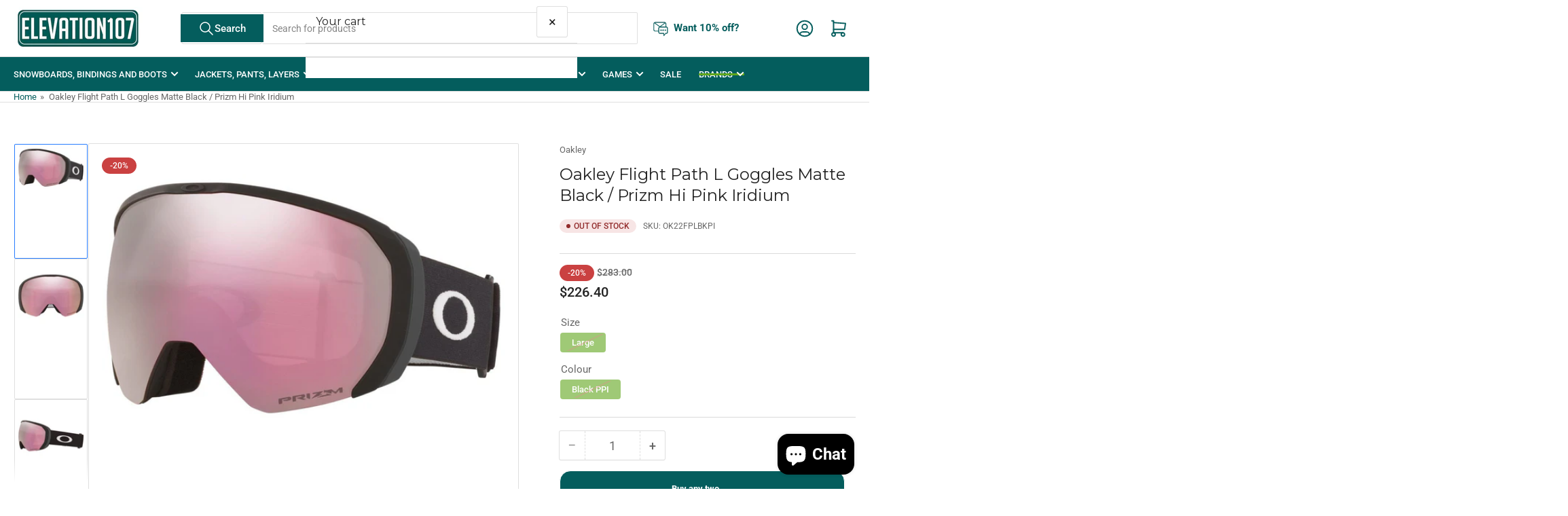

--- FILE ---
content_type: text/css
request_url: https://www.elevation107.com.au/cdn/shop/t/50/assets/globo-css.css?v=88042426396565911011763362242
body_size: 3180
content:
.theme-store-id-1608.gf-theme-version-6.spf-has-filter #gf-tree .gf-block-title h3,.theme-store-id-1608.gf-theme-version-6.spf-has-filter #gf-tree .gf-block-title .h3,.theme-store-id-1608.gf-theme-version-6.spf-has-filter .gf-form-input-inner label{color:rgb(var(--color-foreground-alt))!important;font-size:calc(var(--font-heading-scale) * 1.5rem)!important;font-family:var(--font-heading-family);font-weight:var(--font-bolder-weight)!important;letter-spacing:var(--font-heading-spacing);line-height:calc(1 + .2 / var(--font-heading-scale));display:flex;justify-content:space-between;align-items:center;text-rendering:optimizeLegibility}.theme-store-id-1608.gf-theme-version-6.spf-has-filter .gf-option-block ul li a,.theme-store-id-1608.gf-theme-version-6.spf-has-filter .gf-option-block ul li button,.theme-store-id-1608.gf-theme-version-6.spf-has-filter .gf-clear,.theme-store-id-1608.gf-theme-version-6.spf-has-filter .gf-clear-all,.theme-store-id-1608.gf-theme-version-6.spf-has-filter .selected-item.gf-option-label a,.theme-store-id-1608.gf-theme-version-6.spf-has-filter .gf-form-input-inner select,.theme-store-id-1608.gf-theme-version-6.spf-has-filter .gf-refine-toggle{color:rgb(var(--color-foreground-alt))!important}.theme-store-id-1608.gf-theme-version-6.spf-has-filter #gf-tree .gf-filter-header .gf-close-canvas{background:rgba(var(--color-background));color:rgb(var(--color-foreground-alt));box-shadow:0 0 0 .1rem var(--color-border),0 2px 0 var(--color-box-shadow);width:44px;height:44px;flex:0 0 44px;border-radius:var(--buttons-radius)}.theme-store-id-1608.gf-theme-version-6.spf-has-filter #gf-tree .gf-filter-header .gf-close-canvas:hover{box-shadow:0 0 0 .2rem var(--color-border),0 2px 0 var(--color-box-shadow)}.theme-store-id-1608.gf-theme-version-6.spf-has-filter button.gf-controls-search-button svg path,.theme-store-id-1608.gf-theme-version-6.spf-has-filter #gf-tree .gf-filter-header .gf-close-canvas svg path{fill:rgb(var(--color-foreground-alt))}.theme-store-id-1608.gf-theme-version-6.spf-has-filter #gf-tree .gf-filter-header .gf-close-canvas svg{transform:scale(.4)}.theme-store-id-1608.gf-theme-version-6.spf-has-filter .gf-clear svg path{fill:rgba(var(--color-accent-2))}.theme-store-id-1608.gf-theme-version-6.spf-has-filter .gf-option-block ul li button{width:100%;font-size:calc(var(--font-body-scale) * 1.5rem)!important}.theme-store-id-1608.gf-theme-version-6.spf-has-filter .gf-option-block .gf-RadioButton,.theme-store-id-1608.gf-theme-version-6.spf-has-filter .gf-option-block .gf-Checkbox{transition:all .1s linear;border:none;width:2rem;height:2rem;display:block;flex:0 0 2rem;box-shadow:0 0 0 var(--inputs-border-width) rgba(var(--color-inputs-border));margin-inline-end:1rem}.theme-store-id-1608.gf-theme-version-6.spf-has-filter .checked .gf-RadioButton:before{content:"";width:.85rem;height:.85rem;position:absolute;left:50%;top:50%;transform:translate(-50%,-50%);background-color:rgba(var(--color-background))}.theme-store-id-1608.gf-theme-version-6.spf-has-filter .checked .gf-Checkbox{background-image:url("data:image/svg+xml;charset=utf8,%3Csvg xmlns='http://www.w3.org/2000/svg' viewBox='0 0 20 20' class='Polaris-Icon__Svg' focusable='false' aria-hidden='true'%3E%3Cpath fill='%23ffffff' d='M8.315 13.859l-3.182-3.417a.506.506 0 0 1 0-.684l.643-.683a.437.437 0 0 1 .642 0l2.22 2.393 4.942-5.327a.436.436 0 0 1 .643 0l.643.684a.504.504 0 0 1 0 .683l-5.91 6.35a.437.437 0 0 1-.642 0'%3E%3C/path%3E%3C/svg%3E")}.theme-store-id-1608.gf-theme-version-6.spf-has-filter .checked .gf-Checkbox,.theme-store-id-1608.gf-theme-version-6.spf-has-filter .checked .gf-RadioButton{border:none;background-color:rgba(var(--color-accent-2));box-shadow:0 0 0 var(--inputs-border-width) rgba(var(--color-accent-2))}.theme-store-id-1608.gf-theme-version-6.spf-has-filter .gf-Checkbox{border-radius:3px}.theme-store-id-1608.gf-theme-version-6.spf-has-filter .gf-Checkbox:hover,.theme-store-id-1608.gf-theme-version-6.spf-has-filter .gf-option-block ul li>a:hover>.gf-Checkbox,.theme-store-id-1608.gf-theme-version-6.spf-has-filter .gf-option-block ul li>a:hover>.gf-RadioButton,.theme-store-id-1608.gf-theme-version-6.spf-has-filter .gf-option-block ul li>button:hover>.gf-Checkbox,.theme-store-id-1608.gf-theme-version-6.spf-has-filter .gf-option-block ul li>button:hover>.gf-RadioButton,.theme-store-id-1608.gf-theme-version-6.spf-has-filter .gf-option-block ul li>div>a:hover>.gf-Checkbox,.theme-store-id-1608.gf-theme-version-6.spf-has-filter .gf-option-block ul li>div>a:hover>.gf-RadioButton,.theme-store-id-1608.gf-theme-version-6.spf-has-filter .gf-option-block ul li>div>button:hover>.gf-Checkbox,.theme-store-id-1608.gf-theme-version-6.spf-has-filter .gf-option-block ul li>div>button:hover>.gf-RadioButton{border-color:none;box-shadow:0 0 0 var(--inputs-border-width) rgba(var(--color-accent-2))}.theme-store-id-1608.gf-theme-version-6.spf-has-filter.gf-left .gf-option-block,.theme-store-id-1608.gf-theme-version-6.spf-has-filter.gf-offcanvas .gf-option-block{border-bottom:1px dashed var(--color-border);padding:1.8rem 0}.theme-store-id-1608.gf-theme-version-6.spf-has-filter.gf-left .gf-option-block:first-child,.theme-store-id-1608.gf-theme-version-6.spf-has-filter.gf-offcanvas .gf-option-block:first-child{border-top:1px dashed var(--color-border)}.theme-store-id-1608.gf-theme-version-6.spf-has-filter .gf-option-block .gf-block-title .gf-clear{display:none}.theme-store-id-1608.gf-theme-version-6.spf-has-filter .gf-option-block ul.gf-option-box{padding:2px}.theme-store-id-1608.gf-theme-version-6.spf-has-filter.gf-left .gf-option-block .gf-block-title .h3:after,.theme-store-id-1608.gf-theme-version-6.spf-has-filter.gf-left .gf-option-block .gf-block-title h3:after,.theme-store-id-1608.gf-theme-version-6.spf-has-filter.gf-offcanvas .gf-option-block .gf-block-title .h3:after,.theme-store-id-1608.gf-theme-version-6.spf-has-filter.gf-offcanvas .gf-option-block .gf-block-title h3:after{float:right;font-weight:600;font-size:1.85rem;margin:0}.theme-store-id-1608.gf-theme-version-6.gf-left .gf-option-block:not(.is-collapsed) .gf-block-title .h3:after,.theme-store-id-1608.gf-theme-version-6.gf-left .gf-option-block:not(.is-collapsed) .gf-block-title h3:after,.theme-store-id-1608.gf-theme-version-6.gf-offcanvas .gf-option-block:not(.is-collapsed) .gf-block-title .h3:after,.theme-store-id-1608.gf-theme-version-6.gf-offcanvas .gf-option-block:not(.is-collapsed) .gf-block-title h3:after{content:"\268a";font-weight:500}.theme-store-id-1608.gf-theme-version-6.spf-has-filter .gf-option-block .gf-btn-show-more:before{content:"+";font-size:calc(var(--font-body-scale) * 1.3rem)!important;color:rgb(var(--color-accent-1));margin-right:3px}.theme-store-id-1608.gf-theme-version-6.spf-has-filter .gf-option-block .is-expand .gf-btn-show-more:before{content:"\2012"}.theme-store-id-1608.gf-theme-version-6.spf-has-filter .gf-option-block .gf-btn-show-more{font-size:calc(var(--font-body-scale) * 1.3rem)!important;color:rgb(var(--color-accent-1));text-underline-offset:.3rem;text-decoration-thickness:.1rem;transition:text-decoration .18s ease;text-decoration-color:transparent;background:none!important;box-shadow:none!important}.theme-store-id-1608.gf-theme-version-6.spf-has-filter .gf-option-block.gf-option-block-select select{color:rgb(var(--color-base-text))!important;cursor:pointer}.theme-store-id-1608.gf-theme-version-6.spf-has-filter .gf-option-block span.gf-count{opacity:1;margin-left:5px;font-size:calc(var(--font-body-scale) * 1.2rem)!important;color:rgb(var(--color-foreground))!important}.theme-store-id-1608.gf-theme-version-6.spf-has-filter .gf-option-block:not(.gf-option-block-box-rectangle) .checked span.gf-count{background-color:rgb(var(--color-accent-2));color:rgba(var(--color-secondary-button-text))!important;border-radius:3px;padding:.3rem .5rem}.theme-store-id-1608.gf-theme-version-6.spf-has-filter #setLimit{cursor:pointer}.theme-store-id-1608.gf-theme-version-6.spf-has-filter #setLimit option,.theme-store-id-1608.gf-theme-version-6.spf-has-filter #setLimit{color:rgb(var(--color-base-text));min-width:unset}.theme-store-id-1608.gf-theme-version-6 #gf-tree .noUi-handle{background:rgb(var(--color-foreground-alt));border:2px solid rgb(var(--color-foreground-alt));top:-6px;width:16px;height:16px}.theme-store-id-1608.gf-theme-version-6 #gf-tree .noUi-handle.noUi-handle-lower{right:-5px}.theme-store-id-1608.gf-theme-version-6.spf-has-filter #gf-tree .noUi-connect{background-color:rgb(var(--color-foreground-alt))}.theme-store-id-1608.gf-theme-version-6.spf-has-filter #gf-tree .noUi-base,.theme-store-id-1608.gf-theme-version-6.spf-has-filter #gf-tree .noUi-connects{height:4px}.theme-store-id-1608.gf-theme-version-6.spf-has-filter #gf-tree .noUi-marker-horizontal.noUi-marker,.theme-store-id-1608.gf-theme-version-6.spf-has-filter .content ul li:before{display:none}.theme-store-id-1608.gf-theme-version-6.spf-has-filter .gf-option-block ul li a:hover{color:rgb(var(--color-foreground-alt))}.theme-store-id-1608.gf-theme-version-6.spf-has-filter .gf-block-scroll{max-height:225px}.theme-store-id-1608.gf-theme-version-6.spf-has-filter .sort-by{background:transparent}.theme-store-id-1608.gf-theme-version-6.spf-has-filter #gf-controls-container .gf-refine-toggle-mobile,.theme-store-id-1608.gf-theme-version-6.spf-has-filter #gf-tree .gf-refine-toggle-mobile{font-size:calc(var(--font-body-scale) * 1.5rem)!important;color:rgb(var(--color-base-text))!important}.theme-store-id-1608.gf-theme-version-6.spf-has-filter input.gf-controls-search-input{height:4.2rem;line-height:4.2rem;font-size:calc(var(--font-body-scale) * 1.4rem)}.theme-store-id-1608.gf-theme-version-6.spf-has-filter #gf-controls-container .gf-refine-toggle-mobile,.theme-store-id-1608.gf-theme-version-6.spf-has-filter #gf-tree .gf-refine-toggle-mobile,.theme-store-id-1608.gf-theme-version-6.spf-has-filter input.gf-search,.theme-store-id-1608.gf-theme-version-6.spf-has-filter input.gf-controls-search-input,.theme-store-id-1608.gf-theme-version-6.spf-has-filter .sort-by,.theme-store-id-1608.gf-theme-version-6.spf-has-filter .gf-range-inputs input[type=text]{border:var(--inputs-border-width) solid #333!important;border-radius:var(--inputs-radius);background-color:rgba(var(--color-background));color:rgb(var(--color-base-text));box-shadow:0 .2rem 0 var(--color-box-shadow);transition:box-shadow .18s ease}.theme-store-id-1608.gf-theme-version-6.spf-has-filter .gf-range-inputs input[type=text]{text-align:left;font-size:calc(var(--font-body-scale) * 1.4rem);padding:.5rem 1.5rem;height:4.2rem;min-height:calc(var(--inputs-border-width) * 2);min-width:calc(7rem + var(--inputs-border-width) * 2)}.theme-store-id-1608.gf-theme-version-6.spf-has-filter #gf-controls-container .gf-refine-toggle-mobile:hover,.theme-store-id-1608.gf-theme-version-6.spf-has-filter #gf-tree .gf-refine-toggle-mobile:hover,.theme-store-id-1608.gf-theme-version-6.spf-has-filter .sort-by:hover,.theme-store-id-1608.gf-theme-version-6.spf-has-filter .sort-by.active,.theme-store-id-1608.gf-theme-version-6.spf-has-filter input.gf-search:hover,.theme-store-id-1608.gf-theme-version-6.spf-has-filter input.gf-controls-search-input:hover,.theme-store-id-1608.gf-theme-version-6.spf-has-filter .gf-range-inputs input[type=text]:hover,.theme-store-id-1608.gf-theme-version-6.spf-has-filter input.gf-search:focus-visible,.theme-store-id-1608.gf-theme-version-6.spf-has-filter input.gf-controls-search-input:focus-visible,.theme-store-id-1608.gf-theme-version-6.spf-has-filter .gf-range-inputs input[type=text]:focus-visible{outline:0;box-shadow:0 0 0 calc(.1rem + var(--inputs-border-width)) rgba(var(--color-foreground))}.theme-store-id-1608.gf-theme-version-6.spf-has-filter .sort-by label{color:rgb(var(--color-base-text))!important}.theme-store-id-1608.gf-theme-version-6.spf-has-filter #setLimit,.theme-store-id-1608.gf-theme-version-6.spf-has-filter .sort-by:not(.limit-by) label{font-size:calc(var(--font-body-scale) * 1.5rem)!important;background-clip:padding-box;background-image:linear-gradient(45deg,transparent 50%,currentColor 50%),linear-gradient(135deg,currentColor 50%,transparent 50%);background-position:calc(100% - 20px) 50%,calc(100% - 15px) 50%;background-size:5px 5px,5px 5px;background-repeat:no-repeat;padding-right:3.2rem!important}.theme-store-id-1608.gf-theme-version-6 #gf-grid{position:relative}.theme-store-id-1608.gf-theme-version-6.gf-left #gf-tree,.theme-store-id-1608.gf-theme-version-6.gf-left #gf-tree:not(.spf-hidden)+#gf-grid,.theme-store-id-1608.gf-theme-version-6.offcanvas-open #gf-tree,.theme-store-id-1608.gf-theme-version-6 .gf-form-button-group button{background:rgba(var(--color-background))!important}.theme-store-id-1608.gf-theme-version-6 body>#gf-tree .gf-filter-footer button,.theme-store-id-1608.gf-theme-version-6.spf-has-filter .gf-option-block ul li a,.theme-store-id-1608.gf-theme-version-6.spf-has-filter #gf-tree .noUi-value,.theme-store-id-1608.gf-theme-version-6.spf-has-filter #gf-tree .globo-selected-items-wrapper .selected-item>.clear-refinements{color:rgb(var(--color-foreground-alt))!important}.theme-store-id-1608.gf-theme-version-6.spf-has-filter span.gf-summary,.theme-store-id-1608.gf-theme-version-6.spf-has-filter span.gf-summary b{font-size:calc(var(--font-body-scale) * 1.5rem);font-weight:var(--font-heading-weight);color:rgb(var(--color-foreground-alt))}.theme-store-id-1608.gf-theme-version-6.spf-has-filter #gf_pagination_wrap .pagination>span.current,.theme-store-id-1608.gf-theme-version-6.spf-has-filter #gf_pagination_wrap .pagination>span.deco,.theme-store-id-1608.gf-theme-version-6.spf-has-filter #gf_pagination_wrap .pagination>span>a{font-size:calc(var(--font-body-scale) * 1.6rem);width:4.3rem;height:4.3rem!important;display:flex;align-items:center;justify-content:center;border-radius:50%!important;margin:0 .5rem;background:rgba(var(--color-background));color:rgb(var(--color-foreground-alt));box-shadow:0 0 0 .2rem var(--color-border);font-weight:var(--font-body-weight)}.theme-store-id-1608.gf-theme-version-6.spf-has-filter #gf_pagination_wrap .pagination>span.current:hover,.theme-store-id-1608.gf-theme-version-6.spf-has-filter #gf_pagination_wrap .pagination>span.deco:hover,.theme-store-id-1608.gf-theme-version-6.spf-has-filter #gf_pagination_wrap .pagination>span>a:hover{box-shadow:0 0 0 .2rem rgb(var(--color-base-accent-1))}.theme-store-id-1608.gf-theme-version-6.spf-has-filter #gf_pagination_wrap .pagination>span.current{background:rgb(var(--color-base-accent-1));color:rgb(var(--color-base-accent-1-text));box-shadow:0 0 0 .2rem rgb(var(--color-base-accent-1));font-weight:var(--font-body-weight)}.theme-store-id-1608.gf-theme-version-6.spf-has-filter .page-layout-sidebar,.theme-store-id-1608.gf-theme-version-6.spf-has-filter #CollectionActions{display:none}.theme-store-id-1608.gf-theme-version-6.spf-has-filter .page-layout-sidebar+.page-layout-main-content{width:100%}.theme-store-id-1608.gf-theme-version-6.spf-has-filter #globo-dropdown-sort_options{background:rgba(var(--color-background))!important;border:1px solid var(--color-border)!important;border-radius:var(--inputs-radius);box-shadow:0 .2rem 0 var(--color-box-shadow)}.theme-store-id-1608.gf-theme-version-6.spf-has-filter .globo-dropdown-custom__options span:hover{background:rgb(var(--color-foreground-alt));color:rgba(var(--color-background))}.theme-store-id-1608.gf-theme-version-6.spf-has-filter .sort-by:before{background-image:none!important;content:"\f107";color:rgb(var(--color-foreground-alt));display:inline-block;font:1em/1.2 GloboIcon;text-rendering:auto;-webkit-font-smoothing:antialiased;text-align:center;position:absolute;display:none}.theme-store-id-1608.gf-theme-version-6.spf-has-filter .gf-block-content{margin-top:1.2rem}.theme-store-id-1608.gf-theme-version-6.spf-has-filter .gf-option-box li ul{border-left:1px dotted rgb(var(--color-foreground-alt))}.theme-store-id-1608.gf-theme-version-6.spf-has-filter .gf-option-box ul li>div:before{border-bottom:1px dotted rgb(var(--color-foreground-alt))}.theme-store-id-1608.gf-theme-version-6 .gf-option-block ul.gf-option-box li:not(.is-collapsed)>div>button+span:after,.theme-store-id-1608.gf-theme-version-6 .gf-option-block ul.gf-option-box li:not(.is-collapsed)>div>a+span:after{border-top:5px solid rgb(var(--color-foreground-alt))}.theme-store-id-1608.gf-theme-version-6 .gf-option-block ul.gf-option-box li.is-collapsed>div>button+span:after,.theme-store-id-1608.gf-theme-version-6 .gf-option-block ul.gf-option-box li.is-collapsed>div>a+span:after{border-bottom:5px solid rgb(var(--color-foreground-alt))}.theme-store-id-1608.gf-theme-version-6 .gf-option-block-box-rectangle.gf-option-block ul li.gf-box-rectangle button{border:none!important;box-shadow:0 0 0 var(--inputs-border-width) rgba(var(--color-foreground),var(--inputs-border-opacity));background:rgba(var(--color-background))!important;border-radius:3px}.theme-store-id-1608.gf-theme-version-6.spf-has-filter .gf-option-block-box-rectangle.gf-option-block ul li.gf-box-rectangle button:hover,.theme-store-id-1608.gf-theme-version-6.spf-has-filter .gf-option-block-box-rectangle.gf-option-block ul li.gf-box-rectangle button.checked{background:rgba(var(--color-accent-2))!important;border:none!important;box-shadow:0 0 0 var(--inputs-border-width) rgba(var(--color-accent-2))}.theme-store-id-1608.gf-theme-version-6.spf-has-filter .gf-option-block-box-rectangle.gf-option-block ul li.gf-box-rectangle button:hover span,.theme-store-id-1608.gf-theme-version-6.spf-has-filter .gf-option-block-box-rectangle.gf-option-block ul li.gf-box-rectangle a:hover span,.theme-store-id-1608.gf-theme-version-6.spf-has-filter .gf-option-block-box-rectangle.gf-option-block ul li.gf-box-rectangle a.checked span,.theme-store-id-1608.gf-theme-version-6.spf-has-filter .gf-option-block-box-rectangle.gf-option-block ul li.gf-box-rectangle button.checked span{color:rgba(var(--color-background))!important}.theme-store-id-1608.gf-theme-version-6.gf-left #gf-tree .globo-selected-items-wrapper .globo-selected-items{border-bottom:none}.theme-store-id-1608.gf-theme-version-6.gf-top_one #gf-tree .globo-selected-items-wrapper .selected-item>a,.theme-store-id-1608.gf-theme-version-6.spf-has-filter #gf-tree>div.globo-selected-items-wrapper>div.gf-block-content.globo-selected-items>div.selected-item>a,.theme-store-id-1608.gf-theme-version-6.spf-has-filter #gf-controls-container .globo-selected-items-wrapper .selected-item>a{font-size:calc(var(--font-body-scale) * 1.3rem)!important;font-family:inherit;font-weight:var(--font-bolder-weight)!important;background:#045d5d;box-shadow:0 0 0 .2rem var(--color-border);color:rgba(var(--color-background))!important;border:none;border-radius:var(--border-radius-base);padding:.6rem 1rem;display:inline-flex;line-height:calc(1 + .2 / var(--font-body-scale))}.theme-store-id-1608.gf-theme-version-6.gf-top_one #gf-tree .globo-selected-items-wrapper .selected-item>a:hover,.theme-store-id-1608.gf-theme-version-6.spf-has-filter #gf-tree>div.globo-selected-items-wrapper>div.gf-block-content.globo-selected-items>div.selected-item>a:hover,.theme-store-id-1608.gf-theme-version-6.spf-has-filter #gf-controls-container .globo-selected-items-wrapper .selected-item>a:hover{box-shadow:0 0 0 .2rem rgba(var(--color-accent-2),1)}.theme-store-id-1608.gf-theme-version-6.spf-has-filter #gf-tree>div.globo-selected-items-wrapper>div.gf-block-content.globo-selected-items>div.selected-item>a>span.selected-item>strong{font-weight:var(--font-bolder-weight)!important}.theme-store-id-1608.gf-theme-version-6.gf-top_one #gf-tree .globo-selected-items-wrapper .selected-item>a>.selected-item>span,.theme-store-id-1608.gf-theme-version-6.spf-has-filter #gf-controls-container>div>div.globo-selected-items-wrapper>ul>li>a>span.selected-item>span.hidden-xs,.theme-store-id-1608.gf-theme-version-6.spf-has-filter #gf-tree>div.globo-selected-items-wrapper>div.gf-block-content.globo-selected-items>div.selected-item>a>span.selected-item>span{display:none}.theme-store-id-1608.gf-theme-version-6.gf-top_one #gf-tree .globo-selected-items-wrapper .selected-item>a>.gf-clear,.theme-store-id-1608.gf-theme-version-6.spf-has-filter #gf-controls-container>div>div.globo-selected-items-wrapper>ul>li>a>span.gf-clear,.theme-store-id-1608.gf-theme-version-6.spf-has-filter #gf-tree>div.globo-selected-items-wrapper>div.gf-block-content.globo-selected-items>div.selected-item>a>span.gf-clear{margin-left:1rem}.theme-store-id-1608.gf-theme-version-6.spf-has-filter #gf-tree div.globo-selected-items-wrapper>ul>li>a>span.gf-clear>svg>path,.theme-store-id-1608.gf-theme-version-6.spf-has-filter #gf-controls-container div.globo-selected-items-wrapper>ul>li>a>span.gf-clear>svg>path,.theme-store-id-1608.gf-theme-version-6.spf-has-filter #gf-tree>div.globo-selected-items-wrapper>div.gf-block-content.globo-selected-items>div.selected-item>a>span.gf-clear svg path{fill:rgba(var(--color-background))!important}.theme-store-id-1608.gf-theme-version-6.spf-has-filter #gf-tree .selected-item.gf-option-label{margin-bottom:1rem;margin-right:1rem;display:inline-flex;width:auto}.theme-store-id-1608.gf-theme-version-6.spf-has-filter #gf-controls-container .selected-item.gf-option-label{margin-bottom:.5rem;margin-right:.55rem}.theme-store-id-1608.gf-theme-version-6.gf-top_one #gf-tree .globo-selected-items-wrapper .selected-item>a.clear-refinements,.theme-store-id-1608.gf-theme-version-6.spf-has-filter .gf-refine-toggle,.theme-store-id-1608.gf-theme-version-6 #gf-controls-container .globo-selected-items-wrapper .selected-item>a.clear-refinements{font-size:calc(var(--font-body-scale) * 1.3rem)!important;color:rgb(var(--color-accent-1))!important;padding-left:0;padding-right:0;background:none;box-shadow:none;cursor:pointer;text-underline-offset:.3rem;text-decoration-thickness:.1rem;transition:text-decoration .18s ease;text-decoration-color:transparent;min-width:unset;font-weight:var(--font-body-weight)!important}.theme-store-id-1608.gf-theme-version-6.gf-top_one #gf-tree .globo-selected-items-wrapper .selected-item>.clear-refinements:hover,.theme-store-id-1608.gf-theme-version-6.spf-has-filter .gf-refine-toggle:hover,.theme-store-id-1608.gf-theme-version-6 #gf-controls-container .globo-selected-items-wrapper .selected-item>.clear-refinements:hover{text-decoration:underline;box-shadow:none!important}.theme-store-id-1608.gf-theme-version-6 body>#gf-tree .gf-filter-footer{box-shadow:0 -2px 2px rgba(var(--color-foreground),.1);padding:1.5rem;padding-bottom:max(1.5rem,env(safe-area-inset-bottom,0px) + 1.5rem);margin-top:2rem;border:0}.theme-store-id-1608.gf-theme-version-6.spf-has-filter body>#gf-tree .gf-filter-footer button b{font-weight:var(--font-bolder-weight)}.theme-store-id-1608.gf-theme-version-6.spf-has-filter body>#gf-tree .gf-filter-footer button,.theme-store-id-1608.gf-theme-version-6 #gf_pagination_wrap button.gf-loadmore-btn{gap:3px;font-family:var(--font-buttons-family);cursor:pointer;display:inline-flex;justify-content:center;align-items:center;text-align:center;border:0!important;padding:1.2rem 1.5rem;text-decoration:none;background-color:rgb(var(--color-button))!important;box-shadow:0 0 0 .1rem rgb(var(--color-button));color:rgb(var(--color-button-text))!important;min-width:12rem;height:auto;font-size:calc(var(--font-body-scale) * 1.5rem);line-height:calc(1 + .2 / var(--font-body-scale));border-radius:var(--buttons-radius);font-weight:var(--font-bolder-weight);word-break:break-word;text-transform:var(--font-buttons-transform)}.theme-store-id-1608.gf-theme-version-6.spf-has-filter body>#gf-tree .gf-filter-footer button:hover,.theme-store-id-1608.gf-theme-version-6 #gf_pagination_wrap button.gf-loadmore-btn:hover{box-shadow:0 0 0 .2rem rgb(var(--color-button))}@media (max-width: 768px){.theme-store-id-1608.gf-theme-version-6.spf-has-filter .gf-option-block{border-bottom:1px dashed var(--color-border);padding:1.8rem 0}.theme-store-id-1608.gf-theme-version-6.spf-has-filter .gf-option-block:first-child{border-top:1px dashed var(--color-border)}.theme-store-id-1608.gf-theme-version-6 #gf-controls-container{padding:1.5rem 1.5rem .5rem;border-radius:var(--border-radius-base);color:rgb(var(--color-foreground));background-color:rgb(var(--color-base-background-2));margin-bottom:3rem}.theme-store-id-1608.gf-theme-version-6 #gf-tree{right:-85vw;left:unset;width:85vw!important;transition:all .2s ease}.theme-store-id-1608.gf-theme-version-6.offcanvas-open #gf-tree{left:unset;right:0}.theme-store-id-1608.gf-theme-version-6 body>#gf-tree .gf-filter-header{border-bottom:none;padding:1.5rem;box-shadow:0 2px 2px rgba(var(--color-foreground),.1)}.theme-store-id-1608.gf-theme-version-6 body>#gf-tree .gf-filter-header>div.gf-filter-heading{font-size:calc(var(--font-heading-scale) * 1.5rem);text-rendering:optimizeLegibility;font-family:var(--font-heading-family);font-style:var(--font-heading-style);font-weight:var(--font-heading-weight);color:rgb(var(--color-foreground-alt));line-height:calc(1 + .3/max(1,var(--font-heading-scale)));text-transform:none}.theme-store-id-1608.gf-theme-version-6 body>#gf-tree .gf-option-block{padding:1.8rem 0!important;border-bottom:1px dashed var(--color-border)}.theme-store-id-1608.gf-theme-version-6 #gf-tree .globo-selected-items-wrapper .gf-block-title{padding:1.5rem 1.5rem 0}.theme-store-id-1608.gf-theme-version-6 #gf-tree .globo-selected-items-wrapper .globo-selected-items{padding:1.5rem!important;border-bottom:none}.theme-store-id-1608.gf-theme-version-6 body>#gf-tree .gf-filter-contents{padding:1.5rem 1.5rem 7.5rem!important}.theme-store-id-1608.gf-theme-version-6 #gf-tree .globo-selected-items-wrapper .gf-block-title .h3{visibility:hidden}}@media (max-width: 380px){.theme-store-id-1608.gf-theme-version-6 .gf-filter-selection,.theme-store-id-1608.gf-theme-version-6 .gf-filter-trigger{flex:1 1 50%;max-width:50%!important}}@media (min-width: 769px){.theme-store-id-1608.gf-theme-version-6.spf-has-filter facet-filters-form .facets-wrap.page-layout-with-sidebar{display:flex}.theme-store-id-1608.gf-theme-version-6.offcanvas-open #gf-tree{border-color:transparent}.theme-store-id-1608.gf-theme-version-6.gf-top_one #gf-tree .sort-by label{text-transform:none;padding-top:.2rem;padding-bottom:.2rem;height:4rem;line-height:4rem}.theme-store-id-1608.gf-theme-version-6.gf-top_one #gf-tree .sort-by label span{margin-left:5px}.theme-store-id-1608.gf-theme-version-6.gf-top_one .gf-filter-contents .gf-option-block .gf-block-title .h3,.theme-store-id-1608.gf-theme-version-6.gf-top_one .gf-filter-contents .gf-option-block .gf-block-title h3,.theme-store-id-1608.gf-theme-version-6.gf-top_one .gf-block-content,.theme-store-id-1608.gf-theme-version-6.spf-has-filter #setLimit option{background:rgba(var(--color-background))}.theme-store-id-1608.gf-theme-version-6.gf-top_one .gf-grid--4-col .gf-filter-contents-inner,.theme-store-id-1608.gf-theme-version-6.gf-top_one .gf-filter-contents:not(.gf-grid--4-col) .gf-option-block .gf-block-title .h3,.theme-store-id-1608.gf-theme-version-6.gf-top_one .gf-filter-contents:not(.gf-grid--4-col) .gf-option-block .gf-block-title h3,.theme-store-id-1608.gf-theme-version-6.gf-top_one .gf-filter-contents:not(.gf-grid--4-col) .gf-block-content{border:1px solid var(--color-border);background:rgba(var(--color-background));border-radius:var(--inputs-radius);box-shadow:0 .2rem 0 var(--color-box-shadow)}.theme-store-id-1608.gf-theme-version-6.gf-top_one .gf-filter-contents:not(.gf-grid--4-col) .gf-option-block .gf-block-title .h3,.theme-store-id-1608.gf-theme-version-6.gf-top_one .gf-filter-contents:not(.gf-grid--4-col) .gf-option-block .gf-block-title h3{padding:1rem 2rem;text-transform:none!important;font-weight:400!important}.theme-store-id-1608.gf-theme-version-6.gf-top_one .gf-filter-contents:not(.gf-grid--4-col) .gf-option-block:not(.is-collapsed) .gf-block-title .h3,.theme-store-id-1608.gf-theme-version-6.gf-top_one .gf-filter-contents:not(.gf-grid--4-col) .gf-option-block:not(.is-collapsed) .gf-block-title h3,.theme-store-id-1608.gf-theme-version-6.gf-top_one .gf-filter-contents:not(.gf-grid--4-col) .gf-option-block .gf-block-title .h3:hover,.theme-store-id-1608.gf-theme-version-6.gf-top_one .gf-filter-contents:not(.gf-grid--4-col) .gf-option-block .gf-block-title h3:hover{outline:0;box-shadow:0 0 0 calc(.1rem + var(--inputs-border-width)) rgba(var(--color-foreground))!important}.theme-store-id-1608.gf-theme-version-6.gf-top_one .sort-by:not(.limit-by):before,.theme-store-id-1608.gf-theme-version-6.gf-left .sort-by:not(.limit-by):before{height:100%;top:0;position:absolute;background-size:1.8rem!important}.theme-store-id-1608.gf-theme-version-6.gf-top_one #gf-tree{border-bottom:none}.theme-store-id-1608.gf-theme-version-6.gf-top_one #gf-tree,.theme-store-id-1608.gf-theme-version-6.gf-left #gf-controls-container,.theme-store-id-1608.gf-theme-version-6.gf-offcanvas #gf-controls-container{padding:2rem;border-radius:var(--border-radius-base);color:rgb(var(--color-foreground));background-color:#f8f8f8;margin-bottom:3rem}.theme-store-id-1608.gf-theme-version-6.gf-top_one #gf-tree .gf-filter-contents:not(.gf-grid--4-col) .gf-filter-contents-inner{background-color:#f8f8f8}.theme-store-id-1608.gf-theme-version-6.gf-top_one #gf-tree .globo-selected-items,.theme-store-id-1608.gf-theme-version-6.gf-offcanvas .gf-filter-selection,.theme-store-id-1608.gf-theme-version-6.gf-offcanvas .gf-filter-trigger,.theme-store-id-1608.gf-theme-version-6.gf-offcanvas span.gf-summary,.theme-store-id-1608.gf-theme-version-6.gf-offcanvas .gf-actions,.theme-store-id-1608.gf-theme-version-6.gf-left .gf-actions,.theme-store-id-1608.gf-theme-version-6.gf-left #gf-controls-container .globo-selected-items,.theme-store-id-1608.gf-theme-version-6.gf-left .gf-filter-selection{margin-bottom:0}.theme-store-id-1608.gf-theme-version-6.gf-offcanvas #gf-controls-container .globo-selected-items,.theme-store-id-1608.gf-theme-version-6.gf-left #gf-controls-container .globo-selected-items{margin-top:1rem}.theme-store-id-1608.gf-theme-version-6.gf-left .sort-by-toggle{height:4.2rem;line-height:4.2rem}.theme-store-id-1608.gf-theme-version-6.gf-offcanvas body>#gf-tree .gf-filter-header{border-bottom:none;padding:1.5rem;box-shadow:0 2px 2px rgba(var(--color-foreground),.1)}.theme-store-id-1608.gf-theme-version-6.gf-offcanvas body>#gf-tree .gf-filter-header>div.gf-filter-heading{font-size:calc(var(--font-heading-scale) * 1.5rem);text-rendering:optimizeLegibility;font-family:var(--font-heading-family);font-style:var(--font-heading-style);font-weight:var(--font-heading-weight);color:rgb(var(--color-foreground-alt));line-height:calc(1 + .3/max(1,var(--font-heading-scale)));text-transform:none}.theme-store-id-1608.gf-theme-version-6.gf-offcanvas body>#gf-tree .gf-option-block{padding:1.8rem 0!important;border-bottom:1px dashed var(--color-border)}.theme-store-id-1608.gf-theme-version-6.gf-offcanvas #gf-tree .globo-selected-items-wrapper .gf-block-title{padding:1.5rem 1.5rem 0}.theme-store-id-1608.gf-theme-version-6.gf-offcanvas #gf-tree .globo-selected-items-wrapper .globo-selected-items{padding:1.5rem!important;border-bottom:none}.theme-store-id-1608.gf-theme-version-6.gf-offcanvas body>#gf-tree .gf-filter-contents{padding:1.5rem 1.5rem 7.5rem!important}.theme-store-id-1608.gf-theme-version-6.gf-offcanvas #gf-tree .globo-selected-items-wrapper .gf-block-title .h3{visibility:hidden}.theme-store-id-1608.gf-theme-version-6.gf-offcanvas #gf-controls-container .globo-selected-items{border-bottom:0}}
/*# sourceMappingURL=/cdn/shop/t/50/assets/globo-css.css.map?v=88042426396565911011763362242 */


--- FILE ---
content_type: text/css
request_url: https://www.elevation107.com.au/cdn/shop/t/50/assets/section-newsletter.css?v=19916790989286012131752740768
body_size: -97
content:
.h3-p{color:#fff;margin:0 0 20px;font-weight:700;text-transform:uppercase;letter-spacing:2px;font-size:30px!important}.newsletter-wrapper{background-color:rgb(var(--color-background));color:#fff;border-top:.1rem solid var(--color-border);border-bottom:.1rem solid var(--color-border)}.newsletter{margin-bottom:1rem}.newsletter-background{background:url(/cdn/shop/files/Desktop_Signup_1920_x_270.png) no-repeat center;background-size:cover;padding:30px 0;position:relative;border:0}.newsletter-background:after{background:#0003;content:"";top:0;left:0;height:100%;z-index:0;position:absolute;width:100%}.block-section.block-section-padded{position:relative;z-index:1}@media (min-width: 990px){.newsletter{margin-bottom:0;text-align:center}}.newsletter-content{text-align:center}@media (min-width: 990px){.newsletter-content{display:flex;align-items:flex-start;max-width:60%;margin:0 auto;text-align:center;justify-content:center}.newsletter-content p{margin:0 0 1rem;letter-spacing:2px;color:#fff;font-size:18px}.newsletter-content p:last-child{margin-bottom:0}}.newsletter-title{color:#fff;margin:0 0 20px;font-weight:700;text-transform:uppercase;letter-spacing:2px;font-size:30px}.newsletter-icon{width:5.2rem;height:5.2rem;display:none;margin:auto;position:relative}.newsletter-icon svg{width:100%;height:100%}.newsletter-icon svg path{fill:rgb(var(--color-accent-2))}@media (min-width: 990px){.newsletter-icon{flex:none;margin:0 1rem 0 0;top:-.2rem}}.newsletter-form{position:relative;margin:1rem auto 0;flex:none}[class*=color-accent] [type=email]{box-shadow:none}.newsletter-form [type=submit]{position:absolute;right:4px;top:4px;height:calc(100% - 8px);min-height:0;min-width:0;border-radius:var(--inputs-radius)}@media (min-width: 990px){.newsletter-form{margin:0;flex:auto}}@media (min-width: 750px){.newsletter-form{flex:auto;max-width:50rem;margin:20px auto 0}}.newsletter-form .form-status{margin:1rem 0 0;padding:8px 15px}.newsletter-form-input-wrap{position:relative}.newsletter-form-success-title{margin:0}.checkbox-newsletter-consent{margin:1rem 0 0;display:flex;gap:.5em}.checkbox-newsletter-consent [type=checkbox]{margin:0;flex:none;width:1.6rem;height:1.6rem}@media (max-width: 749px){.newsletter-title,.h3-p{margin:0 0 15px;font-size:20px}.newsletter-background{padding:0}.newsletter-background .rte p{font-size:16px!important;font-weight:500}}
/*# sourceMappingURL=/cdn/shop/t/50/assets/section-newsletter.css.map?v=19916790989286012131752740768 */


--- FILE ---
content_type: text/css
request_url: https://www.elevation107.com.au/cdn/shop/t/50/assets/section-footer.css?v=15491026866489816471752741742
body_size: -83
content:
.footer-blocks-wrapper{padding:4.5rem 0;row-gap:3.5rem}@media (min-width: 990px){.footer-blocks-wrapper{row-gap:0}}.footer .widget-media{margin:0 0 1.5rem}.footer .widget-media:last-child{margin-bottom:0}.footer-info{display:flex;flex-direction:column;align-items:center;text-align:center;border-top:1px dashed rgba(var(--color-border));padding:1.5rem 0;font-size:calc(var(--font-body-scale) * 1.3rem)}@media (min-width: 990px){.footer-info{flex-direction:row;justify-content:space-between;text-align:left}}.footer-info a{color:rgba(var(--color-accent-1));text-underline-offset:.3rem;text-decoration-thickness:.1rem;text-decoration-color:transparent;transition:text-decoration .18s ease}.footer-info a:hover{text-decoration:underline}.footer-info-start:only-child{text-align:center;width:100%}@media (min-width: 990px){.footer-info-end{display:flex;align-items:center;column-gap:15px}}.footer-social-links-wrap .list-social{justify-content:center}.footer-follow-on-shop{margin-top:2rem}@media (min-width: 990px){.footer-follow-on-shop{margin:0;display:flex;justify-content:flex-end;text-align:right}}.widget-title{text-transform:uppercase;font-weight:700}.footer-pre-info-content{display:flex;justify-content:space-between;align-items:center;padding-bottom:3rem}.footer-pre-info-content.footer-pre-info-content-centered{display:flex;justify-content:center}.footer-lang-region{display:flex;justify-content:center;align-items:center;gap:1rem}.list-payment{display:flex;align-items:center;list-style:none;margin:1rem 0 0;padding:0;grid-gap:1rem;flex-wrap:wrap;justify-content:center}@media (min-width: 990px){.list-payment{margin-top:0}}.list-payment-item{padding:0;margin:0;line-height:0}@media (max-width: 767px){ul.list-unstyled{display:none;padding:15px 0}.footer-blocks-wrapper{row-gap:0;padding:2.5rem 0}.footer .rte p{margin-bottom:20px!important;font-size:12px}.footer .widget-title{pointer-events:auto;margin:0;border-bottom:1px solid #ccc;padding:15px 0;position:relative}.footer-social-links-wrap{padding:15px 0}.footer .widget-title:after{content:"+";position:absolute;right:10px;font-size:24px;font-weight:400;top:5px}.footer .widget-title.open:after{content:"";position:absolute;right:11px;font-size:24px;font-weight:400;top:22px;height:2px;width:12px;background:#000}}
/*# sourceMappingURL=/cdn/shop/t/50/assets/section-footer.css.map?v=15491026866489816471752741742 */


--- FILE ---
content_type: text/css
request_url: https://www.elevation107.com.au/cdn/shop/t/50/assets/component-scroller.css?v=75664529937422818341752734400
body_size: 264
content:
carousel-slider{position:relative;display:block}@media (min-width: 990px){carousel-slider:hover .pill-nav-slider-inline-nav{opacity:1;z-index:100}}@media (max-width: 989px){.scroller{overflow:hidden}}.scroller.scroller-desktop{overflow:hidden}@media (max-width: 989px){.scroller-inner{padding-bottom:20px;margin-bottom:-20px;overflow-x:auto;overflow-y:hidden;scroll-snap-type:x mandatory}.scroller-inner .grid{flex-flow:row nowrap;padding:1px 1px 2px}.scroller-inner .grid:not(.grid-2-col-tablet) .grid-item{width:calc(33.333% + 2rem);max-width:calc(33.333% + 2rem);scroll-snap-align:center}.scroller-tablet .scroller-inner .grid:not(.grid-2-col-tablet) .grid-item{width:calc(33.333% + 2rem);max-width:calc(33.333% + 2rem);scroll-snap-align:center}.scroller-items-narrow.scroller-tablet .scroller-inner .grid:not(.grid-2-col-tablet) .grid-item{width:calc(23% + 2rem);max-width:calc(23% + 2rem)}.scroller-inner .grid .grid-item:only-child{width:100%;max-width:100%}}@media (max-width: 749px){.scroller-tablet .scroller-inner .grid .grid-item:not(:only-of-type),.scroller-inner .grid .grid-item:not(:only-of-type){width:85%;max-width:85%}.scroller-inner .product-grid .grid-item:not(:only-of-type){width:47%;max-width:47%}.setting-card-product-unboxed .scroller-inner .product-grid .grid-item:not(:only-of-type){width:44%;max-width:44%}.scroller-inner .product-grid.grid-2-col .card:last-child{margin-right:1px}.scroller-inner .collage{display:flex;flex-flow:row nowrap}.scroller-inner .collage .card-overlay:not(:only-of-type){width:85%;max-width:85%;flex:none;scroll-snap-align:center}.scroller-items-narrow.scroller-tablet .scroller-inner .grid .grid-item:not(:only-of-type),.scroller-items-narrow.scroller-inner .grid .grid-item:not(:only-of-type){width:40%;max-width:40%}}.grid.grid-carousel:after{content:"";display:none}@media (max-width: 989px){.grid.grid-carousel-mobile{column-gap:0;row-gap:0;flex-wrap:nowrap;width:100%;overflow:hidden}.grid.grid-carousel-mobile:after{content:"flickity";display:none}.grid.grid-carousel-mobile .grid-item{margin-right:var(--grid-desktop-horizontal-spacing);min-height:100%;display:flex;transform-style:preserve-3d;padding-bottom:.3rem}.grid.grid-carousel-mobile .grid-item>div,.grid.grid-carousel-mobile .grid-item>blockquote,.grid.grid-carousel-mobile .grid-item>product-card{height:auto;width:100%;overflow:visible}.grid.grid-carousel-mobile .grid-item:not(:only-of-type){width:85%;max-width:85%}.grid-2-col.grid-carousel-mobile .grid-item:not(:only-of-type){width:40%;max-width:40%}}@media (min-width: 990px){.grid.grid-carousel-mobile:not(.grid-carousel){display:flex!important}.grid.grid-carousel{column-gap:0;row-gap:0;flex-wrap:nowrap;width:100%;overflow:hidden}.grid.grid-carousel:after{content:"flickity";display:none}.grid.grid-carousel .grid-item{margin-right:var(--grid-desktop-horizontal-spacing);min-height:100%;display:flex;transform-style:preserve-3d;padding-bottom:.3rem}.grid.grid-carousel .grid-item>div,.grid.grid-carousel .grid-item>blockquote,.grid.grid-carousel .grid-item>product-card{height:auto;width:100%;overflow:visible}.grid.grid-carousel .grid-item.top-category{min-width:260px;padding:0}}.favourite-collections{position:relative;overflow:hidden}.grid.grid-carousel .grid-item.favourite-collections{padding:0}.favourite-collections img{transform:scale(1);transition:all ease-in-out .2s}.favourite-collections:hover img{transform:scale(1.1)}.favourite-collections .h3.card-overlay-heading{margin:0;color:#000;font-family:Montserrat,sans-serif;font-weight:600}.favourite-collections .card-overlay-info{justify-content:center;align-items:center;opacity:0;transition:all ease-in-out .3s}.favourite-collections .card-overlay:after{display:none}.favourite-collections .card-overlay-info .card-overlay-caption{font-size:40px;color:#000;font-family:Montserrat,sans-serif;font-weight:700}.favourite-collections:hover .card-overlay-info{opacity:1}.favourite-collections .h3.card-overlay-heading a:after{width:100%;height:100%;position:absolute;content:"";z-index:999;left:0;top:0}.favourite-collections .card-overlay-heading a:before{width:100%;height:100%;position:absolute;content:"";z-index:-1;left:0;top:0;background-color:#ffffff80}.grid.grid-carousel .grid-item.top-category{position:relative}.grid.grid-carousel .grid-item.top-category a:hover{text-decoration:none}.grid.grid-carousel .grid-item.top-category:after{background-color:#00000040;content:"";position:absolute;width:100%;height:100%;top:0}@media (max-width: 989px){.grid.grid-carousel:not(.grid-carousel-mobile){display:flex!important}.favourite-collections:hover:after{display:none}.favourite-collections .h3.card-overlay-heading a:after{content:"";position:absolute;top:0;width:100%;height:100%;background-color:#ffffff80;transition:all ease-in-out .2s;z-index:-1}.favourite-collections .h3.card-overlay-heading a:hover:after{content:"";position:absolute;top:0;width:100%;height:100%;background-color:#ffffff80;opacity:1;z-index:-1}.favourite-collections .card-overlay-info .card-overlay-caption{font-size:30px}}@media (min-width: 1200px){.grid-compact.grid-carousel .grid-item{margin-right:8px}}
/*# sourceMappingURL=/cdn/shop/t/50/assets/component-scroller.css.map?v=75664529937422818341752734400 */


--- FILE ---
content_type: text/css
request_url: https://www.elevation107.com.au/cdn/shop/t/50/assets/component-cart-items.css?v=59291845173097759041752826549
body_size: 1009
content:
/** Shopify CDN: Minification failed

Line 215:1 Unexpected ";"

**/
/* Component - Cart Items
=================================== */
cart-items {
  display: block;
}

.cart-items td,
.cart-items th {
  padding: 0;
  border: none;
  text-align: start;
}

.cart-items th {
  padding-bottom: 1.8rem;
  font-weight: normal;
  font-size: calc(var(--font-body-scale) * 1.3rem);
  text-transform: uppercase;
}

.cart-item-quantity-wrapper {
  display: flex;
  align-items: center;
}

.cart-item-quantity-wrapper .quantity-input {
  height: 4rem;
  width: 12rem;
}

.cart-item-quantity-wrapper .quantity-input .quantity-input-field {
  font-size: calc(var(--font-body-scale) * 1.5rem);
}

.cart-item-totals {
  position: relative;
}

.cart-items *.right {
  text-align: right;
}

.cart-item-image-container {
  display: inline-flex;
  box-shadow:
    inset 0 0 0 1px rgba(var(--color-border)),
    0 2px 0 rgba(var(--color-box-shadow));
  background-color: rgba(var(--color-background));
  border-radius: var(--border-radius-base);
  padding: 0.5rem;
  flex: none;
}

.cart-item-image-container::after {
  content: none;
}

.cart-item-image {
  height: auto;
  max-width: 100%;
  min-width: 8rem;
}

.cart-items-disabled {
  pointer-events: none;
}

.cart-item-details {
  font-size: calc(var(--font-body-scale) * 1.6rem);
  line-height: calc(1 + 0.4 / var(--font-body-scale));
}

.cart-item-details > * {
  margin: 0;
  max-width: 30rem;
}

.cart-item-details > * + * {
  margin-top: 0.6rem;
}

.cart-item-media {
  position: relative;
}

.cart-unit-price {
  font-size: calc(var(--font-body-scale) * 1.4rem);
  white-space: nowrap;
}

.cart-item-link {
  display: block;
  bottom: 0;
  inset-inline-start: 0;
  position: absolute;
  inset-inline-end: 0;
  top: 0;
  width: 100%;
  height: 100%;
}

.cart-item-name {
  font-size: calc(var(--font-body-scale) * 1.4rem);
  color: rgba(var(--color-foreground-alt));
  margin: 0 0 0.5rem;
  font-weight: 400;
  display: block;
  text-decoration-color: transparent;
  transition: text-decoration 0.18s ease;
}

.cart-item-name:hover {
  text-decoration: underline;
  text-underline-offset: 0.3rem;
  text-decoration-thickness: 0.1rem;
}

.cart-item-eyebrow {
  margin-bottom: 0.2rem;
  font-size: calc(var(--font-body-scale) * 1.3rem);
}

.cart-item-price-wrapper > * {
  display: block;
  margin: 0;
  padding: 0;
}

.cart-item-discounted-prices dd {
  margin: 0;
}

.cart-item-discounted-prices .cart-item-old-price {
  font-size: calc(var(--font-body-scale) * 1.4rem);
}

.cart-item-final-price {
  font-weight: 400;
}

.cart-item-sku {
  font-size: calc(var(--font-body-scale) * 1.3rem);
  margin-bottom: 1.5rem;
  margin-top: 1.5rem;
}

.cart-item-sku:last-child {
  margin-bottom: 0;
}

.cart-item-sku > span {
  font-weight: var(--font-bolder-weight);
}

.product-option {
  font-size: calc(var(--font-body-scale) * 1.4rem);
  word-break: break-all;
  line-height: calc(1 + 0.5 / var(--font-body-scale));
}

.product-option + .product-option {
  margin-top: 0.4rem;
}

.product-option * {
  display: inline;
  margin: 0;
}

.cart-item cart-remove-button {
  display: flex;
  margin-inline-start: 2rem;
}



.cart-section {
    width: 68%;
    display: inline-block;
    vertical-align: top;    
}

.cart-section .container {
  background:#fff;
  margin:60px 40px 40px 60px;
  border-radius:5px;
  border: 1px solid #dadada;
  box-shadow: 0 .2rem 0 rgba(218, 218, 218, 0.3);
  padding:0 30px;
}
.cart-section .block-section {
    margin: 20px 0;
}
.cart-section .main-cart-items {
    position: relative;
    padding-bottom: 0;
    border-bottom: 0;
}

.cart-section .cart-items td.cart-item-media {
    padding: 20px 0;
}

.cart-section .cart-item {
    display: table-row;
    box-shadow: 0px -1px 0px #ccc;
}
table.cart-items thead {
    display: none;
};
  box-shadow: 0 .2rem 0 var(--color-box-shadow);
  padding:0 30px;
}
.cart-section .block-section {
    margin: 20px 0;
}
.cart-section .main-cart-items {
    position: relative;
    padding-bottom: 0;
    border-bottom: 0;
}

.cart-section .cart-items td.cart-item-media {
    padding: 20px 0;
}

.cart-section .cart-item {
    display: table-row;
    box-shadow: 0px -1px 0px #ccc;
}
table.cart-items thead {
    display: none;
}

@media (min-width: 750px) and (max-width: 989px) {
  .cart-item cart-remove-button {
    width: 4.5rem;
    height: 4.5rem;
  }
}

cart-remove-button a {
  min-width: calc(4.5rem / var(--font-body-scale));
  min-height: 4.5rem;
  padding: 0;
  margin: 0 0.1rem 0.1rem 0;
  display: flex;
  align-items: center;
  justify-content: center;
}

cart-remove-button a::before,
cart-remove-button a::after {
  content: none;
}

cart-remove-button a:not([disabled]):hover {
  color: rgba(var(--color-foreground));
}

@media (min-width: 750px) {
  cart-remove-button a {
    min-width: 3.5rem;
    min-height: 3.5rem;
  }
}

cart-remove-button svg {
  height: 25px;
  width: 25px;
  color: var(--color-error);
}

.cart-item .cart-item-loading-overlay {
  top: 0;
  inset-inline-start: auto;
  inset-inline-end: 0;
  bottom: 0;
  padding: 0;
  position: absolute;
  z-index: 1;
}

.cart-items td.cart-item-media {
    max-height: 100px;
}

.cart-items td.cart-item-media .cart-item-image-container img {
    max-height: 90px;
    width: auto;
    min-width: inherit;
    margin: 0 auto;
}

.cart-items td.cart-item-media .cart-item-image-container {
    text-align: center;
}


@media (min-width: 750px) {
  .cart-item .cart-item-loading-overlay {
    inset-inline-end: 0;
    padding-top: 4.5rem;
    bottom: auto;
  }
}

.cart-item .cart-item-loading-overlay:not(.hidden) ~ * {
  visibility: hidden;
}

.cart-item-error {
  display: flex;
  align-items: flex-start;
  margin-top: 1rem;
  line-height: 1;
  color: var(--color-error);
}

.cart-item-error-text {
  font-size: calc(var(--font-body-scale) * 1.2rem);
  line-height: 1.3;
  order: 1;
}

.cart-item-error-text + svg {
  flex-shrink: 0;
  width: 1.7rem;
  height: 1.7rem;
  margin-inline-end: 0.5rem;
  margin-top: -0.1rem;
}

.cart-item-error-text:empty + svg {
  display: none;
}

@media (max-width: 749px) {
  .cart-items,
  .cart-items thead,
  .cart-items tbody {
    display: block;
    width: 100%;
  }

  .cart-items thead tr {
    display: flex;
    justify-content: space-between;
    border-bottom: 0.1rem solid rgba(var(--color-border));
    margin-bottom: 4rem;
  }

  .cart-item {
    display: grid;
    grid-template: repeat(2, auto) / repeat(4, 1fr);
    gap: 1.5rem;
    margin-bottom: 3.5rem;
  }

  .cart-item:last-child {
    margin-bottom: 0;
  }

  .cart-item-media {
    grid-row: 1/3;
  }

  .cart-item-details {
    grid-column: 2/4;
  }

  .cart-item-quantity {
    grid-column: 2/5;
  }

  .cart-item-quantity-wrapper {
    flex-wrap: wrap;
  }

   .cart-item-totals {
    display: flex;
    align-items: flex-start;
    justify-content: flex-end;
  }
  .cart-section {
      width: 100%;
  }
  .cart-section .container {
      padding: 10px;
      margin: 15px;
  }
  .cart-item-name {
      font-size: 13px;
  }
  cart-remove-button svg {
      height: 20px;
      width: 20px;
  }
 .cart-section .product-option {
      display: inline-block;
      margin-right: 10px;
  }
  .cart-footer-wrapper {
      width: auto;
      margin: 20px;
  }
  .cart-footer-wrapper .container {
      padding: 0;
  }
  .cart-footer-wrapper .container .block-section {
      margin: 0 0 40px 0;
  }
  .cart-section .block-section {
      margin: 0;
  }
  #cart-page-title-wrap h1 {
      font-size: 20px;
  }
  .cart-section .cart-item {
    display: block;
    position: relative;
    margin-bottom: 10px;
  }
  
  .cart-section .cart-items td.cart-item-media {
      padding: 15px 15px 10px 0;
  }
  .cart-section .cart-items td.cart-item-quantity {
      display: block;
  }
  
  .cart-section .cart-items td.cart-item-totals {
      display: none;
  }
  .totals {
        justify-content: space-between;
    }
  .cart-totals-note {
      margin: 15px 0;
      text-align: center;
  }
  .cart-item cart-remove-button {
    position: absolute;
    right: -10px;
    top: 0;
  }
    .cart-items .cart-item-details {
      padding-top: 5px;
      padding-right: 25px;
  }
}

@media (min-width: 750px) {
  .cart-items {
    padding-top: 1rem;
    border-spacing: 0;
    border-collapse: separate;
    box-shadow: none;
    width: 100%;
    display: table;
    margin-bottom: 0;
  }

  .cart-items th {
    border-bottom: 0.1rem solid rgba(var(--color-border));
  }

  .cart-items thead th:first-child {
    width: 50%;
  }

  .cart-items th + th {
    padding-inline-start: 5rem;
  }

  .cart-items td {
    vertical-align: top;
    padding-top: 2rem;
  }

  .cart-item {
    display: table-row;
  }

  .cart-item > td + td {
    padding-inline-start: 3rem;
  }

  .cart-item cart-remove-button {
    margin: 0 0 0 1rem;
  }

  .cart-item-details {
    width: 100%;
  }

  .cart-item-details > * {
    max-width: 50rem;
  }

  .cart-item-media {
    width: 15rem;
  }

  .cart-item-image-container {
    width: 10rem;
  }

  .cart-item-price-wrapper > *:only-child:not(.cart-item-discounted-prices) {
    margin-top: 1rem;
  }
}

@media (min-width: 990px) {
  .cart-item .cart-item-totals,
  .cart-item .cart-item-quantity {
    padding-inline-start: 5rem;
  }

  .cart-items thead th:first-child {
    width: 70%;
  }
}


--- FILE ---
content_type: text/javascript; charset=utf-8
request_url: https://www.elevation107.com.au/products/oakley-flight-path-l-goggles-matte-black-prizm-hi-pink-iridium.js?app=gfgfreegift
body_size: 2597
content:
{"id":7048802992187,"title":"Oakley Flight Path L Goggles Matte Black \/ Prizm Hi Pink Iridium","handle":"oakley-flight-path-l-goggles-matte-black-prizm-hi-pink-iridium","description":"\u003cmeta charset=\"UTF-8\"\u003e\n\u003cp\u003eWhen you're coming in hot and trying to spot the landing, the last thing you need are a set of blinkers obscuring the view. The Oakley Flight Path L Goggles pack a semi-rimless design paired up with Ridgelock EV technology to increase your overall field of view by a massive 19% over their previous flagship oversized model. And with contrast enhancing Prizm™ lenses that ensure razor sharp optics in any weather, you're not only seeing bigger, but seeing better.\u003c\/p\u003e\n\u003ch5\u003eFrame\u003c\/h5\u003e\n\u003cdiv class=\"pdp-feature-description\"\u003e\n\u003cp\u003e\u003cem\u003eO Matter® Chassis\u003c\/em\u003e – \u003cspan\u003eFlexible O Matter® frame conforms to your face and remains flexible even in extreme cold.\u003c\/span\u003e\u003c\/p\u003e\n\u003c\/div\u003e\n\u003cdiv class=\"pdp-feature-description\"\u003e\n\u003cp\u003e\u003cem\u003eSemi Rimless Frame Design\u003c\/em\u003e – \u003cspan\u003eWhen used in racing disciplines, the semi-rim frame is designed to absorb and protect against the impacts of gate slap and provides a dampening ef fect when contacting the helmet. The semi-rim design is also streamlined for uninterrupted airflow and reduced drag.\u003c\/span\u003e\u003c\/p\u003e\n\u003c\/div\u003e\n\u003cdiv class=\"pdp-feature-description\"\u003e\n\u003cp\u003e\u003cem\u003eRidgelock EV Technology\u003c\/em\u003e – \u003cspan\u003eAs an evolution of Ridgelock, Oakley created an extended field-of-view (FOV) by hiding the inner lens gasket within the frame and creating unobstructed visibility throughout the lens. This results in 19% greater overall FOV and a massive 35% improvement in upward FOV (when compared to original Canopy). \u003c\/span\u003e\u003c\/p\u003e\n\u003c\/div\u003e\n\u003cdiv class=\"pdp-feature-description\"\u003e\n\u003cp\u003e\u003cem\u003eHelmet Compatibility\u003c\/em\u003e – \u003cspan\u003eOakley snow goggles are designed to work in harmony with a wide range of helmet styles, with outrigger mounts that distribute pressure evenly across the goggle chassis and silicone beaded inner straps that stay securely in place. 360˚ frame venting assures optimum airflow when worn with a helmet.\u003c\/span\u003e\u003c\/p\u003e\n\u003c\/div\u003e\n\u003cdiv class=\"pdp-feature\"\u003e\n\u003ch5\u003eLens\u003c\/h5\u003e\n\u003cdiv class=\"pdp-feature-description\"\u003e\n\u003cp\u003e\u003cem\u003ePrizm™ Lens\u003c\/em\u003e – \u003cspan\u003eDeveloped with military and shooting objectives in mind, Oakley's Prizm™ lens technology blocks strategic wavelengths along the color spectrum to maximize contrast between colors.\u003c\/span\u003e\u003c\/p\u003e\n\u003c\/div\u003e\n\u003cdiv class=\"pdp-feature-description\"\u003e\n\u003cp\u003e\u003cem\u003eHDO® Lens Technology\u003c\/em\u003e – \u003cspan\u003eHDO® maximizes clarity and impact resistance, and gives you razor sharp clarity at all angles of view. HDO® lenses provide 100% UV filtering and the best impact resistance in the business.\u003c\/span\u003e\u003c\/p\u003e\n\u003c\/div\u003e\n\u003cdiv class=\"pdp-feature-description\"\u003e\n\u003cp\u003e\u003cem\u003eF3™ Anti Fog\u003c\/em\u003e – \u003cspan\u003eF3™ anti fog coating on inner lens absorbs moisture and eliminates haze.\u003c\/span\u003e\u003c\/p\u003e\n\u003c\/div\u003e\n\u003cdiv class=\"pdp-feature-description\"\u003e\n\u003cp\u003e\u003cem\u003eInterchangeable Lens\u003c\/em\u003e – \u003cspan\u003eAll lenses are easily interchangeable, allowing you to pick your favorite Prizm™ lens for any condition.\u003c\/span\u003e\u003c\/p\u003e\n\u003cdiv class=\"pdp-feature\"\u003e\n\u003ch5\u003eStrap\u003c\/h5\u003e\n\u003cdiv class=\"pdp-feature-description\"\u003e\n\u003cp\u003e\u003cem\u003eWide 50mm Adjustable Strap with Silicone Lining for a Secure Fit\u003c\/em\u003e\u003c\/p\u003e\n\u003cdiv class=\"pdp-feature\"\u003e\n\u003ch5\u003eFace Foam\u003c\/h5\u003e\n\u003cdiv class=\"pdp-feature-description\"\u003e\n\u003cp\u003e\u003cem\u003eTriple Layer Polar Fleece Foam\u003c\/em\u003e – \u003cspan\u003eMoisture wicking triple-layer polar fleece foam assures all-day comfort.\u003c\/span\u003e\u003c\/p\u003e\n\u003cdiv class=\"pdp-feature\"\u003e\n\u003ch5\u003eFeatures\u003c\/h5\u003e\n\u003cdiv class=\"pdp-feature-description\"\u003e\n\u003cp\u003e\u003cem\u003eGlasses Compatible\u003c\/em\u003e – \u003cspan\u003eDiscrete frame notches at temples provide compatibility with most prescription eyewear.\u003c\/span\u003e\u003c\/p\u003e\n\u003cdiv class=\"pdp-feature\"\u003e\n\u003ch4\u003eSpecs\u003c\/h4\u003e\n\u003cspan class=\"pdp-spec-list-title\"\u003e\u003cstrong\u003eFrame Size: \u003c\/strong\u003e\u003c\/span\u003e\u003cspan class=\"pdp-spec-list-description\"\u003eLarge\u003c\/span\u003e\n\u003cli class=\"pdp-spec-list-item spec-lens-type\"\u003e\n\u003cspan class=\"pdp-spec-list-title\"\u003e\u003cstrong\u003eLens Type: \u003c\/strong\u003e\u003c\/span\u003e\u003cspan class=\"pdp-spec-list-description\"\u003eSpherical\u003c\/span\u003e\n\u003c\/li\u003e\n\u003cli class=\"pdp-spec-list-item spec-helmet-compatible\"\u003e\n\u003cspan class=\"pdp-spec-list-title\"\u003e\u003cstrong\u003eHelmet Compatible: \u003c\/strong\u003e\u003c\/span\u003e\u003cspan class=\"pdp-spec-list-description\"\u003eYes\u003c\/span\u003e\n\u003c\/li\u003e\n\u003cli class=\"pdp-spec-list-item spec-warranty\"\u003e\n\u003cspan class=\"pdp-spec-list-title\"\u003e\u003cstrong\u003eWarranty: \u003c\/strong\u003e\u003c\/span\u003e\u003cspan class=\"pdp-spec-list-description\"\u003e2 Years\u003c\/span\u003e\n\u003c\/li\u003e\n\u003c\/div\u003e\n\u003c\/div\u003e\n\u003c\/div\u003e\n\u003c\/div\u003e\n\u003c\/div\u003e\n\u003c\/div\u003e\n\u003c\/div\u003e\n\u003c\/div\u003e\n\u003c\/div\u003e","published_at":"2025-07-02T07:10:36+10:00","created_at":"2022-11-26T10:13:49+11:00","vendor":"Oakley","type":"Goggles - Mens","tags":["2024","2024 Goggles \u0026 Helmets","2410","Buy2","Buy2410","extra10","Flash10","Flash20","Goggles","Goggles \u0026 Helmets","Goggles \u0026 Helmets \u0026 Protection","Goggles 2023","Goggles 2024","Kids Goggles","Large","May4","Men's Gear","Men's Protection","Men's Snow Gear","Men15","Mens","Mens Goggles","Mens Ski Goggles","Mens Snowboard Goggles","mum10","New Arrivals","New Arrivals 2024","Oakley","Oakley Goggles","Premium Women's Ski","SignUp10","ski gear","Ski Goggles","Snowboard Goggles","Snowboarding Gear","Spherical","VIP","WK2410","women","Women's Gear","Women's Goggles","Women's Ski Goggles","Women's Snow Gear","Women's Snowboard Goggles","Womens","Xmas10"],"price":22640,"price_min":22640,"price_max":22640,"available":false,"price_varies":false,"compare_at_price":28300,"compare_at_price_min":28300,"compare_at_price_max":28300,"compare_at_price_varies":false,"variants":[{"id":40983118446651,"title":"Large \/ Black PPI","option1":"Large","option2":"Black PPI","option3":null,"sku":"OK22FPLBKPI","requires_shipping":true,"taxable":true,"featured_image":{"id":30691110486075,"product_id":7048802992187,"position":1,"created_at":"2022-11-26T12:20:30+11:00","updated_at":"2025-09-20T18:07:25+10:00","alt":"Oakley Flight Path L Goggles Matte Black \/ Prizm Hi Pink Iridium - Elevation107","width":1200,"height":750,"src":"https:\/\/cdn.shopify.com\/s\/files\/1\/0354\/3269\/3819\/products\/oakley-flight-path-l-goggles_e8366b69-398a-4a10-a0a2-d34b4de4cc6f.jpg?v=1758355645","variant_ids":[40983118446651]},"available":false,"name":"Oakley Flight Path L Goggles Matte Black \/ Prizm Hi Pink Iridium - Large \/ Black PPI","public_title":"Large \/ Black PPI","options":["Large","Black PPI"],"price":22640,"weight":0,"compare_at_price":28300,"inventory_management":"shopify","barcode":null,"featured_media":{"alt":"Oakley Flight Path L Goggles Matte Black \/ Prizm Hi Pink Iridium - Elevation107","id":22978499412027,"position":1,"preview_image":{"aspect_ratio":1.6,"height":750,"width":1200,"src":"https:\/\/cdn.shopify.com\/s\/files\/1\/0354\/3269\/3819\/products\/oakley-flight-path-l-goggles_e8366b69-398a-4a10-a0a2-d34b4de4cc6f.jpg?v=1758355645"}},"requires_selling_plan":false,"selling_plan_allocations":[]}],"images":["\/\/cdn.shopify.com\/s\/files\/1\/0354\/3269\/3819\/products\/oakley-flight-path-l-goggles_e8366b69-398a-4a10-a0a2-d34b4de4cc6f.jpg?v=1758355645","\/\/cdn.shopify.com\/s\/files\/1\/0354\/3269\/3819\/products\/oakley-flight-path-l-goggles--2_e7b5b5b8-6987-4d65-ad8e-f47aadee5031.jpg?v=1758355646","\/\/cdn.shopify.com\/s\/files\/1\/0354\/3269\/3819\/products\/oakley-flight-path-l-goggles--3_7638e47d-29da-4f08-b7fc-bf23074ef984.jpg?v=1758355646"],"featured_image":"\/\/cdn.shopify.com\/s\/files\/1\/0354\/3269\/3819\/products\/oakley-flight-path-l-goggles_e8366b69-398a-4a10-a0a2-d34b4de4cc6f.jpg?v=1758355645","options":[{"name":"Size","position":1,"values":["Large"]},{"name":"Colour","position":2,"values":["Black PPI"]}],"url":"\/products\/oakley-flight-path-l-goggles-matte-black-prizm-hi-pink-iridium","media":[{"alt":"Oakley Flight Path L Goggles Matte Black \/ Prizm Hi Pink Iridium - Elevation107","id":22978499412027,"position":1,"preview_image":{"aspect_ratio":1.6,"height":750,"width":1200,"src":"https:\/\/cdn.shopify.com\/s\/files\/1\/0354\/3269\/3819\/products\/oakley-flight-path-l-goggles_e8366b69-398a-4a10-a0a2-d34b4de4cc6f.jpg?v=1758355645"},"aspect_ratio":1.6,"height":750,"media_type":"image","src":"https:\/\/cdn.shopify.com\/s\/files\/1\/0354\/3269\/3819\/products\/oakley-flight-path-l-goggles_e8366b69-398a-4a10-a0a2-d34b4de4cc6f.jpg?v=1758355645","width":1200},{"alt":"Oakley Flight Path L Goggles Matte Black \/ Prizm Hi Pink Iridium - Elevation107","id":22978499477563,"position":2,"preview_image":{"aspect_ratio":1.0,"height":1200,"width":1200,"src":"https:\/\/cdn.shopify.com\/s\/files\/1\/0354\/3269\/3819\/products\/oakley-flight-path-l-goggles--2_e7b5b5b8-6987-4d65-ad8e-f47aadee5031.jpg?v=1758355646"},"aspect_ratio":1.0,"height":1200,"media_type":"image","src":"https:\/\/cdn.shopify.com\/s\/files\/1\/0354\/3269\/3819\/products\/oakley-flight-path-l-goggles--2_e7b5b5b8-6987-4d65-ad8e-f47aadee5031.jpg?v=1758355646","width":1200},{"alt":"Oakley Flight Path L Goggles Matte Black \/ Prizm Hi Pink Iridium - Elevation107","id":22978499444795,"position":3,"preview_image":{"aspect_ratio":1.0,"height":1200,"width":1200,"src":"https:\/\/cdn.shopify.com\/s\/files\/1\/0354\/3269\/3819\/products\/oakley-flight-path-l-goggles--3_7638e47d-29da-4f08-b7fc-bf23074ef984.jpg?v=1758355646"},"aspect_ratio":1.0,"height":1200,"media_type":"image","src":"https:\/\/cdn.shopify.com\/s\/files\/1\/0354\/3269\/3819\/products\/oakley-flight-path-l-goggles--3_7638e47d-29da-4f08-b7fc-bf23074ef984.jpg?v=1758355646","width":1200}],"requires_selling_plan":false,"selling_plan_groups":[]}

--- FILE ---
content_type: image/svg+xml
request_url: https://www.elevation107.com.au/cdn/shop/files/elevation_logo.svg?v=1677305142&width=340
body_size: 20575
content:
<svg width="217" height="68" viewBox="0 0 217 68" fill="none" xmlns="http://www.w3.org/2000/svg" xmlns:xlink="http://www.w3.org/1999/xlink">
<rect width="217" height="68" fill="url(#pattern0)"/>
<defs>
<pattern id="pattern0" patternContentUnits="objectBoundingBox" width="1" height="1">
<use xlink:href="#image0_374_61" transform="matrix(0.00270141 0 0 0.00862069 -0.00246305 0)"/>
</pattern>
<image id="image0_374_61" width="372" height="116" xlink:href="[data-uri]"/>
</defs>
</svg>
